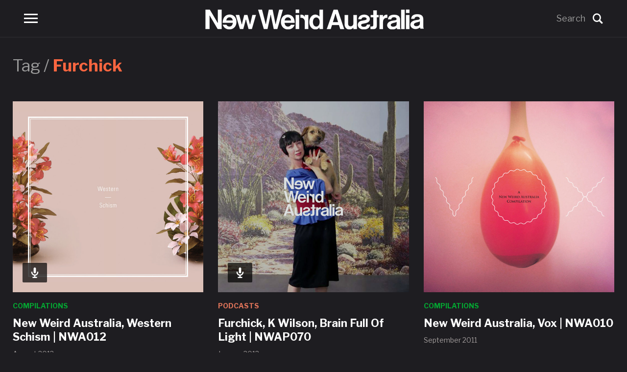

--- FILE ---
content_type: text/html; charset=UTF-8
request_url: https://www.newweirdaustralia.com.au/tag/furchick/
body_size: 13826
content:
<!DOCTYPE html>
<html lang="en-AU">
<head>
	<meta charset="UTF-8">
	<meta name="viewport" content="width=device-width, initial-scale=1.0">
	<link rel="profile" href="http://gmpg.org/xfn/11">
	<link rel="pingback" href="https://www.newweirdaustralia.com.au/xmlrpc.php">

	<meta name='robots' content='index, follow, max-image-preview:large, max-snippet:-1, max-video-preview:-1' />

	<!-- This site is optimized with the Yoast SEO plugin v26.7 - https://yoast.com/wordpress/plugins/seo/ -->
	<title>Furchick Archives - New Weird Australia</title>
	<link rel="canonical" href="https://www.newweirdaustralia.com.au/tag/furchick/" />
	<meta property="og:locale" content="en_US" />
	<meta property="og:type" content="article" />
	<meta property="og:title" content="Furchick Archives - New Weird Australia" />
	<meta property="og:url" content="https://www.newweirdaustralia.com.au/tag/furchick/" />
	<meta property="og:site_name" content="New Weird Australia" />
	<meta name="twitter:card" content="summary_large_image" />
	<script type="application/ld+json" class="yoast-schema-graph">{"@context":"https://schema.org","@graph":[{"@type":"CollectionPage","@id":"https://www.newweirdaustralia.com.au/tag/furchick/","url":"https://www.newweirdaustralia.com.au/tag/furchick/","name":"Furchick Archives - New Weird Australia","isPartOf":{"@id":"https://www.newweirdaustralia.com.au/#website"},"primaryImageOfPage":{"@id":"https://www.newweirdaustralia.com.au/tag/furchick/#primaryimage"},"image":{"@id":"https://www.newweirdaustralia.com.au/tag/furchick/#primaryimage"},"thumbnailUrl":"https://www.newweirdaustralia.com.au/wp-content/uploads/2012/08/NWA012.jpg","breadcrumb":{"@id":"https://www.newweirdaustralia.com.au/tag/furchick/#breadcrumb"},"inLanguage":"en-AU"},{"@type":"ImageObject","inLanguage":"en-AU","@id":"https://www.newweirdaustralia.com.au/tag/furchick/#primaryimage","url":"https://www.newweirdaustralia.com.au/wp-content/uploads/2012/08/NWA012.jpg","contentUrl":"https://www.newweirdaustralia.com.au/wp-content/uploads/2012/08/NWA012.jpg","width":800,"height":800},{"@type":"BreadcrumbList","@id":"https://www.newweirdaustralia.com.au/tag/furchick/#breadcrumb","itemListElement":[{"@type":"ListItem","position":1,"name":"Home","item":"https://www.newweirdaustralia.com.au/"},{"@type":"ListItem","position":2,"name":"Furchick"}]},{"@type":"WebSite","@id":"https://www.newweirdaustralia.com.au/#website","url":"https://www.newweirdaustralia.com.au/","name":"New Weird Australia","description":"Mutant music from the upside down","publisher":{"@id":"https://www.newweirdaustralia.com.au/#organization"},"potentialAction":[{"@type":"SearchAction","target":{"@type":"EntryPoint","urlTemplate":"https://www.newweirdaustralia.com.au/?s={search_term_string}"},"query-input":{"@type":"PropertyValueSpecification","valueRequired":true,"valueName":"search_term_string"}}],"inLanguage":"en-AU"},{"@type":"Organization","@id":"https://www.newweirdaustralia.com.au/#organization","name":"New Weird Australia","url":"https://www.newweirdaustralia.com.au/","logo":{"@type":"ImageObject","inLanguage":"en-AU","@id":"https://www.newweirdaustralia.com.au/#/schema/logo/image/","url":"https://www.newweirdaustralia.com.au/wp-content/uploads/2021/07/cropped-NWA_LOGO_Horizontal-450.png","contentUrl":"https://www.newweirdaustralia.com.au/wp-content/uploads/2021/07/cropped-NWA_LOGO_Horizontal-450.png","width":450,"height":45,"caption":"New Weird Australia"},"image":{"@id":"https://www.newweirdaustralia.com.au/#/schema/logo/image/"}}]}</script>
	<!-- / Yoast SEO plugin. -->


<link rel='dns-prefetch' href='//www.googletagmanager.com' />
<link rel='dns-prefetch' href='//stats.wp.com' />
<link rel='dns-prefetch' href='//fonts.googleapis.com' />
<link rel='preconnect' href='//c0.wp.com' />
<link rel="alternate" type="application/rss+xml" title="New Weird Australia &raquo; Feed" href="https://www.newweirdaustralia.com.au/feed/" />
<link rel="alternate" type="application/rss+xml" title="New Weird Australia &raquo; Comments Feed" href="https://www.newweirdaustralia.com.au/comments/feed/" />
<link rel="alternate" type="application/rss+xml" title="New Weird Australia &raquo; Furchick Tag Feed" href="https://www.newweirdaustralia.com.au/tag/furchick/feed/" />
<style id='wp-img-auto-sizes-contain-inline-css' type='text/css'>
img:is([sizes=auto i],[sizes^="auto," i]){contain-intrinsic-size:3000px 1500px}
/*# sourceURL=wp-img-auto-sizes-contain-inline-css */
</style>
<style id='wp-emoji-styles-inline-css' type='text/css'>

	img.wp-smiley, img.emoji {
		display: inline !important;
		border: none !important;
		box-shadow: none !important;
		height: 1em !important;
		width: 1em !important;
		margin: 0 0.07em !important;
		vertical-align: -0.1em !important;
		background: none !important;
		padding: 0 !important;
	}
/*# sourceURL=wp-emoji-styles-inline-css */
</style>
<style id='wp-block-library-inline-css' type='text/css'>
:root{--wp-block-synced-color:#7a00df;--wp-block-synced-color--rgb:122,0,223;--wp-bound-block-color:var(--wp-block-synced-color);--wp-editor-canvas-background:#ddd;--wp-admin-theme-color:#007cba;--wp-admin-theme-color--rgb:0,124,186;--wp-admin-theme-color-darker-10:#006ba1;--wp-admin-theme-color-darker-10--rgb:0,107,160.5;--wp-admin-theme-color-darker-20:#005a87;--wp-admin-theme-color-darker-20--rgb:0,90,135;--wp-admin-border-width-focus:2px}@media (min-resolution:192dpi){:root{--wp-admin-border-width-focus:1.5px}}.wp-element-button{cursor:pointer}:root .has-very-light-gray-background-color{background-color:#eee}:root .has-very-dark-gray-background-color{background-color:#313131}:root .has-very-light-gray-color{color:#eee}:root .has-very-dark-gray-color{color:#313131}:root .has-vivid-green-cyan-to-vivid-cyan-blue-gradient-background{background:linear-gradient(135deg,#00d084,#0693e3)}:root .has-purple-crush-gradient-background{background:linear-gradient(135deg,#34e2e4,#4721fb 50%,#ab1dfe)}:root .has-hazy-dawn-gradient-background{background:linear-gradient(135deg,#faaca8,#dad0ec)}:root .has-subdued-olive-gradient-background{background:linear-gradient(135deg,#fafae1,#67a671)}:root .has-atomic-cream-gradient-background{background:linear-gradient(135deg,#fdd79a,#004a59)}:root .has-nightshade-gradient-background{background:linear-gradient(135deg,#330968,#31cdcf)}:root .has-midnight-gradient-background{background:linear-gradient(135deg,#020381,#2874fc)}:root{--wp--preset--font-size--normal:16px;--wp--preset--font-size--huge:42px}.has-regular-font-size{font-size:1em}.has-larger-font-size{font-size:2.625em}.has-normal-font-size{font-size:var(--wp--preset--font-size--normal)}.has-huge-font-size{font-size:var(--wp--preset--font-size--huge)}.has-text-align-center{text-align:center}.has-text-align-left{text-align:left}.has-text-align-right{text-align:right}.has-fit-text{white-space:nowrap!important}#end-resizable-editor-section{display:none}.aligncenter{clear:both}.items-justified-left{justify-content:flex-start}.items-justified-center{justify-content:center}.items-justified-right{justify-content:flex-end}.items-justified-space-between{justify-content:space-between}.screen-reader-text{border:0;clip-path:inset(50%);height:1px;margin:-1px;overflow:hidden;padding:0;position:absolute;width:1px;word-wrap:normal!important}.screen-reader-text:focus{background-color:#ddd;clip-path:none;color:#444;display:block;font-size:1em;height:auto;left:5px;line-height:normal;padding:15px 23px 14px;text-decoration:none;top:5px;width:auto;z-index:100000}html :where(.has-border-color){border-style:solid}html :where([style*=border-top-color]){border-top-style:solid}html :where([style*=border-right-color]){border-right-style:solid}html :where([style*=border-bottom-color]){border-bottom-style:solid}html :where([style*=border-left-color]){border-left-style:solid}html :where([style*=border-width]){border-style:solid}html :where([style*=border-top-width]){border-top-style:solid}html :where([style*=border-right-width]){border-right-style:solid}html :where([style*=border-bottom-width]){border-bottom-style:solid}html :where([style*=border-left-width]){border-left-style:solid}html :where(img[class*=wp-image-]){height:auto;max-width:100%}:where(figure){margin:0 0 1em}html :where(.is-position-sticky){--wp-admin--admin-bar--position-offset:var(--wp-admin--admin-bar--height,0px)}@media screen and (max-width:600px){html :where(.is-position-sticky){--wp-admin--admin-bar--position-offset:0px}}

/*# sourceURL=wp-block-library-inline-css */
</style><style id='wp-block-heading-inline-css' type='text/css'>
h1:where(.wp-block-heading).has-background,h2:where(.wp-block-heading).has-background,h3:where(.wp-block-heading).has-background,h4:where(.wp-block-heading).has-background,h5:where(.wp-block-heading).has-background,h6:where(.wp-block-heading).has-background{padding:1.25em 2.375em}h1.has-text-align-left[style*=writing-mode]:where([style*=vertical-lr]),h1.has-text-align-right[style*=writing-mode]:where([style*=vertical-rl]),h2.has-text-align-left[style*=writing-mode]:where([style*=vertical-lr]),h2.has-text-align-right[style*=writing-mode]:where([style*=vertical-rl]),h3.has-text-align-left[style*=writing-mode]:where([style*=vertical-lr]),h3.has-text-align-right[style*=writing-mode]:where([style*=vertical-rl]),h4.has-text-align-left[style*=writing-mode]:where([style*=vertical-lr]),h4.has-text-align-right[style*=writing-mode]:where([style*=vertical-rl]),h5.has-text-align-left[style*=writing-mode]:where([style*=vertical-lr]),h5.has-text-align-right[style*=writing-mode]:where([style*=vertical-rl]),h6.has-text-align-left[style*=writing-mode]:where([style*=vertical-lr]),h6.has-text-align-right[style*=writing-mode]:where([style*=vertical-rl]){rotate:180deg}
/*# sourceURL=https://c0.wp.com/c/6.9/wp-includes/blocks/heading/style.min.css */
</style>
<style id='wp-block-group-inline-css' type='text/css'>
.wp-block-group{box-sizing:border-box}:where(.wp-block-group.wp-block-group-is-layout-constrained){position:relative}
/*# sourceURL=https://c0.wp.com/c/6.9/wp-includes/blocks/group/style.min.css */
</style>
<style id='wp-block-paragraph-inline-css' type='text/css'>
.is-small-text{font-size:.875em}.is-regular-text{font-size:1em}.is-large-text{font-size:2.25em}.is-larger-text{font-size:3em}.has-drop-cap:not(:focus):first-letter{float:left;font-size:8.4em;font-style:normal;font-weight:100;line-height:.68;margin:.05em .1em 0 0;text-transform:uppercase}body.rtl .has-drop-cap:not(:focus):first-letter{float:none;margin-left:.1em}p.has-drop-cap.has-background{overflow:hidden}:root :where(p.has-background){padding:1.25em 2.375em}:where(p.has-text-color:not(.has-link-color)) a{color:inherit}p.has-text-align-left[style*="writing-mode:vertical-lr"],p.has-text-align-right[style*="writing-mode:vertical-rl"]{rotate:180deg}
/*# sourceURL=https://c0.wp.com/c/6.9/wp-includes/blocks/paragraph/style.min.css */
</style>
<link rel='stylesheet' id='wpzoom-social-icons-block-style-css' href='https://www.newweirdaustralia.com.au/wp-content/plugins/social-icons-widget-by-wpzoom/block/dist/style-wpzoom-social-icons.css?ver=4.3.4' type='text/css' media='all' />
<style id='global-styles-inline-css' type='text/css'>
:root{--wp--preset--aspect-ratio--square: 1;--wp--preset--aspect-ratio--4-3: 4/3;--wp--preset--aspect-ratio--3-4: 3/4;--wp--preset--aspect-ratio--3-2: 3/2;--wp--preset--aspect-ratio--2-3: 2/3;--wp--preset--aspect-ratio--16-9: 16/9;--wp--preset--aspect-ratio--9-16: 9/16;--wp--preset--color--black: #000000;--wp--preset--color--cyan-bluish-gray: #abb8c3;--wp--preset--color--white: #ffffff;--wp--preset--color--pale-pink: #f78da7;--wp--preset--color--vivid-red: #cf2e2e;--wp--preset--color--luminous-vivid-orange: #ff6900;--wp--preset--color--luminous-vivid-amber: #fcb900;--wp--preset--color--light-green-cyan: #7bdcb5;--wp--preset--color--vivid-green-cyan: #00d084;--wp--preset--color--pale-cyan-blue: #8ed1fc;--wp--preset--color--vivid-cyan-blue: #0693e3;--wp--preset--color--vivid-purple: #9b51e0;--wp--preset--gradient--vivid-cyan-blue-to-vivid-purple: linear-gradient(135deg,rgb(6,147,227) 0%,rgb(155,81,224) 100%);--wp--preset--gradient--light-green-cyan-to-vivid-green-cyan: linear-gradient(135deg,rgb(122,220,180) 0%,rgb(0,208,130) 100%);--wp--preset--gradient--luminous-vivid-amber-to-luminous-vivid-orange: linear-gradient(135deg,rgb(252,185,0) 0%,rgb(255,105,0) 100%);--wp--preset--gradient--luminous-vivid-orange-to-vivid-red: linear-gradient(135deg,rgb(255,105,0) 0%,rgb(207,46,46) 100%);--wp--preset--gradient--very-light-gray-to-cyan-bluish-gray: linear-gradient(135deg,rgb(238,238,238) 0%,rgb(169,184,195) 100%);--wp--preset--gradient--cool-to-warm-spectrum: linear-gradient(135deg,rgb(74,234,220) 0%,rgb(151,120,209) 20%,rgb(207,42,186) 40%,rgb(238,44,130) 60%,rgb(251,105,98) 80%,rgb(254,248,76) 100%);--wp--preset--gradient--blush-light-purple: linear-gradient(135deg,rgb(255,206,236) 0%,rgb(152,150,240) 100%);--wp--preset--gradient--blush-bordeaux: linear-gradient(135deg,rgb(254,205,165) 0%,rgb(254,45,45) 50%,rgb(107,0,62) 100%);--wp--preset--gradient--luminous-dusk: linear-gradient(135deg,rgb(255,203,112) 0%,rgb(199,81,192) 50%,rgb(65,88,208) 100%);--wp--preset--gradient--pale-ocean: linear-gradient(135deg,rgb(255,245,203) 0%,rgb(182,227,212) 50%,rgb(51,167,181) 100%);--wp--preset--gradient--electric-grass: linear-gradient(135deg,rgb(202,248,128) 0%,rgb(113,206,126) 100%);--wp--preset--gradient--midnight: linear-gradient(135deg,rgb(2,3,129) 0%,rgb(40,116,252) 100%);--wp--preset--font-size--small: 13px;--wp--preset--font-size--medium: 20px;--wp--preset--font-size--large: 36px;--wp--preset--font-size--x-large: 42px;--wp--preset--spacing--20: 0.44rem;--wp--preset--spacing--30: 0.67rem;--wp--preset--spacing--40: 1rem;--wp--preset--spacing--50: 1.5rem;--wp--preset--spacing--60: 2.25rem;--wp--preset--spacing--70: 3.38rem;--wp--preset--spacing--80: 5.06rem;--wp--preset--shadow--natural: 6px 6px 9px rgba(0, 0, 0, 0.2);--wp--preset--shadow--deep: 12px 12px 50px rgba(0, 0, 0, 0.4);--wp--preset--shadow--sharp: 6px 6px 0px rgba(0, 0, 0, 0.2);--wp--preset--shadow--outlined: 6px 6px 0px -3px rgb(255, 255, 255), 6px 6px rgb(0, 0, 0);--wp--preset--shadow--crisp: 6px 6px 0px rgb(0, 0, 0);}:where(.is-layout-flex){gap: 0.5em;}:where(.is-layout-grid){gap: 0.5em;}body .is-layout-flex{display: flex;}.is-layout-flex{flex-wrap: wrap;align-items: center;}.is-layout-flex > :is(*, div){margin: 0;}body .is-layout-grid{display: grid;}.is-layout-grid > :is(*, div){margin: 0;}:where(.wp-block-columns.is-layout-flex){gap: 2em;}:where(.wp-block-columns.is-layout-grid){gap: 2em;}:where(.wp-block-post-template.is-layout-flex){gap: 1.25em;}:where(.wp-block-post-template.is-layout-grid){gap: 1.25em;}.has-black-color{color: var(--wp--preset--color--black) !important;}.has-cyan-bluish-gray-color{color: var(--wp--preset--color--cyan-bluish-gray) !important;}.has-white-color{color: var(--wp--preset--color--white) !important;}.has-pale-pink-color{color: var(--wp--preset--color--pale-pink) !important;}.has-vivid-red-color{color: var(--wp--preset--color--vivid-red) !important;}.has-luminous-vivid-orange-color{color: var(--wp--preset--color--luminous-vivid-orange) !important;}.has-luminous-vivid-amber-color{color: var(--wp--preset--color--luminous-vivid-amber) !important;}.has-light-green-cyan-color{color: var(--wp--preset--color--light-green-cyan) !important;}.has-vivid-green-cyan-color{color: var(--wp--preset--color--vivid-green-cyan) !important;}.has-pale-cyan-blue-color{color: var(--wp--preset--color--pale-cyan-blue) !important;}.has-vivid-cyan-blue-color{color: var(--wp--preset--color--vivid-cyan-blue) !important;}.has-vivid-purple-color{color: var(--wp--preset--color--vivid-purple) !important;}.has-black-background-color{background-color: var(--wp--preset--color--black) !important;}.has-cyan-bluish-gray-background-color{background-color: var(--wp--preset--color--cyan-bluish-gray) !important;}.has-white-background-color{background-color: var(--wp--preset--color--white) !important;}.has-pale-pink-background-color{background-color: var(--wp--preset--color--pale-pink) !important;}.has-vivid-red-background-color{background-color: var(--wp--preset--color--vivid-red) !important;}.has-luminous-vivid-orange-background-color{background-color: var(--wp--preset--color--luminous-vivid-orange) !important;}.has-luminous-vivid-amber-background-color{background-color: var(--wp--preset--color--luminous-vivid-amber) !important;}.has-light-green-cyan-background-color{background-color: var(--wp--preset--color--light-green-cyan) !important;}.has-vivid-green-cyan-background-color{background-color: var(--wp--preset--color--vivid-green-cyan) !important;}.has-pale-cyan-blue-background-color{background-color: var(--wp--preset--color--pale-cyan-blue) !important;}.has-vivid-cyan-blue-background-color{background-color: var(--wp--preset--color--vivid-cyan-blue) !important;}.has-vivid-purple-background-color{background-color: var(--wp--preset--color--vivid-purple) !important;}.has-black-border-color{border-color: var(--wp--preset--color--black) !important;}.has-cyan-bluish-gray-border-color{border-color: var(--wp--preset--color--cyan-bluish-gray) !important;}.has-white-border-color{border-color: var(--wp--preset--color--white) !important;}.has-pale-pink-border-color{border-color: var(--wp--preset--color--pale-pink) !important;}.has-vivid-red-border-color{border-color: var(--wp--preset--color--vivid-red) !important;}.has-luminous-vivid-orange-border-color{border-color: var(--wp--preset--color--luminous-vivid-orange) !important;}.has-luminous-vivid-amber-border-color{border-color: var(--wp--preset--color--luminous-vivid-amber) !important;}.has-light-green-cyan-border-color{border-color: var(--wp--preset--color--light-green-cyan) !important;}.has-vivid-green-cyan-border-color{border-color: var(--wp--preset--color--vivid-green-cyan) !important;}.has-pale-cyan-blue-border-color{border-color: var(--wp--preset--color--pale-cyan-blue) !important;}.has-vivid-cyan-blue-border-color{border-color: var(--wp--preset--color--vivid-cyan-blue) !important;}.has-vivid-purple-border-color{border-color: var(--wp--preset--color--vivid-purple) !important;}.has-vivid-cyan-blue-to-vivid-purple-gradient-background{background: var(--wp--preset--gradient--vivid-cyan-blue-to-vivid-purple) !important;}.has-light-green-cyan-to-vivid-green-cyan-gradient-background{background: var(--wp--preset--gradient--light-green-cyan-to-vivid-green-cyan) !important;}.has-luminous-vivid-amber-to-luminous-vivid-orange-gradient-background{background: var(--wp--preset--gradient--luminous-vivid-amber-to-luminous-vivid-orange) !important;}.has-luminous-vivid-orange-to-vivid-red-gradient-background{background: var(--wp--preset--gradient--luminous-vivid-orange-to-vivid-red) !important;}.has-very-light-gray-to-cyan-bluish-gray-gradient-background{background: var(--wp--preset--gradient--very-light-gray-to-cyan-bluish-gray) !important;}.has-cool-to-warm-spectrum-gradient-background{background: var(--wp--preset--gradient--cool-to-warm-spectrum) !important;}.has-blush-light-purple-gradient-background{background: var(--wp--preset--gradient--blush-light-purple) !important;}.has-blush-bordeaux-gradient-background{background: var(--wp--preset--gradient--blush-bordeaux) !important;}.has-luminous-dusk-gradient-background{background: var(--wp--preset--gradient--luminous-dusk) !important;}.has-pale-ocean-gradient-background{background: var(--wp--preset--gradient--pale-ocean) !important;}.has-electric-grass-gradient-background{background: var(--wp--preset--gradient--electric-grass) !important;}.has-midnight-gradient-background{background: var(--wp--preset--gradient--midnight) !important;}.has-small-font-size{font-size: var(--wp--preset--font-size--small) !important;}.has-medium-font-size{font-size: var(--wp--preset--font-size--medium) !important;}.has-large-font-size{font-size: var(--wp--preset--font-size--large) !important;}.has-x-large-font-size{font-size: var(--wp--preset--font-size--x-large) !important;}
/*# sourceURL=global-styles-inline-css */
</style>

<link rel='stylesheet' id='swiper-css-css' href='https://www.newweirdaustralia.com.au/wp-content/plugins/instagram-widget-by-wpzoom/dist/styles/library/swiper.css?ver=7.4.1' type='text/css' media='all' />
<link rel='stylesheet' id='dashicons-css' href='https://c0.wp.com/c/6.9/wp-includes/css/dashicons.min.css' type='text/css' media='all' />
<link rel='stylesheet' id='magnific-popup-css' href='https://www.newweirdaustralia.com.au/wp-content/plugins/instagram-widget-by-wpzoom/dist/styles/library/magnific-popup.css?ver=2.2.1' type='text/css' media='all' />
<link rel='stylesheet' id='wpz-insta_block-frontend-style-css' href='https://www.newweirdaustralia.com.au/wp-content/plugins/instagram-widget-by-wpzoom/dist/styles/frontend/index.css?ver=a4e21646521a58bf18c9781ae1cc430e' type='text/css' media='all' />
<style id='classic-theme-styles-inline-css' type='text/css'>
/*! This file is auto-generated */
.wp-block-button__link{color:#fff;background-color:#32373c;border-radius:9999px;box-shadow:none;text-decoration:none;padding:calc(.667em + 2px) calc(1.333em + 2px);font-size:1.125em}.wp-block-file__button{background:#32373c;color:#fff;text-decoration:none}
/*# sourceURL=/wp-includes/css/classic-themes.min.css */
</style>
<link rel='stylesheet' id='zoom-theme-utils-css-css' href='https://www.newweirdaustralia.com.au/wp-content/themes/videobox/functions/wpzoom/assets/css/theme-utils.css?ver=6.9' type='text/css' media='all' />
<link rel='stylesheet' id='videobox-google-fonts-css' href='https://fonts.googleapis.com/css?family=Libre+Franklin%3Aregular%2C700%2C700i%2Citalic&#038;subset=latin&#038;display=swap&#038;ver=6.9' type='text/css' media='all' />
<link rel='stylesheet' id='videobox-style-css' href='https://www.newweirdaustralia.com.au/wp-content/themes/videobox/style.css?ver=4.0.7' type='text/css' media='all' />
<link rel='stylesheet' id='media-queries-css' href='https://www.newweirdaustralia.com.au/wp-content/themes/videobox/css/media-queries.css?ver=4.0.7' type='text/css' media='all' />
<link rel='stylesheet' id='videobox-style-color-dark-css' href='https://www.newweirdaustralia.com.au/wp-content/themes/videobox/styles/dark.css?ver=4.0.7' type='text/css' media='all' />
<link rel='stylesheet' id='magnificPopup-css' href='https://www.newweirdaustralia.com.au/wp-content/themes/videobox/css/magnific-popup.css?ver=4.0.7' type='text/css' media='all' />
<link rel='stylesheet' id='wpzoom-social-icons-socicon-css' href='https://www.newweirdaustralia.com.au/wp-content/plugins/social-icons-widget-by-wpzoom/assets/css/wpzoom-socicon.css?ver=1733881200' type='text/css' media='all' />
<link rel='stylesheet' id='wpzoom-social-icons-genericons-css' href='https://www.newweirdaustralia.com.au/wp-content/plugins/social-icons-widget-by-wpzoom/assets/css/genericons.css?ver=1733881200' type='text/css' media='all' />
<link rel='stylesheet' id='wpzoom-social-icons-academicons-css' href='https://www.newweirdaustralia.com.au/wp-content/plugins/social-icons-widget-by-wpzoom/assets/css/academicons.min.css?ver=1733881200' type='text/css' media='all' />
<link rel='stylesheet' id='wpzoom-social-icons-font-awesome-3-css' href='https://www.newweirdaustralia.com.au/wp-content/plugins/social-icons-widget-by-wpzoom/assets/css/font-awesome-3.min.css?ver=1733881200' type='text/css' media='all' />
<link rel='stylesheet' id='wpzoom-social-icons-styles-css' href='https://www.newweirdaustralia.com.au/wp-content/plugins/social-icons-widget-by-wpzoom/assets/css/wpzoom-social-icons-styles.css?ver=1733881200' type='text/css' media='all' />
<link rel='preload' as='font'  id='wpzoom-social-icons-font-academicons-woff2-css' href='https://www.newweirdaustralia.com.au/wp-content/plugins/social-icons-widget-by-wpzoom/assets/font/academicons.woff2?v=1.9.2'  type='font/woff2' crossorigin />
<link rel='preload' as='font'  id='wpzoom-social-icons-font-fontawesome-3-woff2-css' href='https://www.newweirdaustralia.com.au/wp-content/plugins/social-icons-widget-by-wpzoom/assets/font/fontawesome-webfont.woff2?v=4.7.0'  type='font/woff2' crossorigin />
<link rel='preload' as='font'  id='wpzoom-social-icons-font-genericons-woff-css' href='https://www.newweirdaustralia.com.au/wp-content/plugins/social-icons-widget-by-wpzoom/assets/font/Genericons.woff'  type='font/woff' crossorigin />
<link rel='preload' as='font'  id='wpzoom-social-icons-font-socicon-woff2-css' href='https://www.newweirdaustralia.com.au/wp-content/plugins/social-icons-widget-by-wpzoom/assets/font/socicon.woff2?v=4.3.4'  type='font/woff2' crossorigin />
<script type="text/javascript" src="https://c0.wp.com/c/6.9/wp-includes/js/jquery/jquery.min.js" id="jquery-core-js"></script>
<script type="text/javascript" src="https://c0.wp.com/c/6.9/wp-includes/js/jquery/jquery-migrate.min.js" id="jquery-migrate-js"></script>
<script type="text/javascript" src="https://c0.wp.com/c/6.9/wp-includes/js/underscore.min.js" id="underscore-js"></script>
<script type="text/javascript" id="wp-util-js-extra">
/* <![CDATA[ */
var _wpUtilSettings = {"ajax":{"url":"/wp-admin/admin-ajax.php"}};
//# sourceURL=wp-util-js-extra
/* ]]> */
</script>
<script type="text/javascript" src="https://c0.wp.com/c/6.9/wp-includes/js/wp-util.min.js" id="wp-util-js"></script>
<script type="text/javascript" src="https://www.newweirdaustralia.com.au/wp-content/plugins/instagram-widget-by-wpzoom/dist/scripts/library/magnific-popup.js?ver=1733881225" id="magnific-popup-js"></script>
<script type="text/javascript" src="https://www.newweirdaustralia.com.au/wp-content/plugins/instagram-widget-by-wpzoom/dist/scripts/library/swiper.js?ver=7.4.1" id="swiper-js-js"></script>
<script type="text/javascript" src="https://www.newweirdaustralia.com.au/wp-content/plugins/instagram-widget-by-wpzoom/dist/scripts/frontend/block.js?ver=9a3affef738588dbf17ec0443c4b21e9" id="wpz-insta_block-frontend-script-js"></script>

<!-- Google tag (gtag.js) snippet added by Site Kit -->
<!-- Google Analytics snippet added by Site Kit -->
<script type="text/javascript" src="https://www.googletagmanager.com/gtag/js?id=G-F46ZK6V80W" id="google_gtagjs-js" async></script>
<script type="text/javascript" id="google_gtagjs-js-after">
/* <![CDATA[ */
window.dataLayer = window.dataLayer || [];function gtag(){dataLayer.push(arguments);}
gtag("set","linker",{"domains":["www.newweirdaustralia.com.au"]});
gtag("js", new Date());
gtag("set", "developer_id.dZTNiMT", true);
gtag("config", "G-F46ZK6V80W");
//# sourceURL=google_gtagjs-js-after
/* ]]> */
</script>
<link rel="https://api.w.org/" href="https://www.newweirdaustralia.com.au/wp-json/" /><link rel="alternate" title="JSON" type="application/json" href="https://www.newweirdaustralia.com.au/wp-json/wp/v2/tags/183" /><link rel="EditURI" type="application/rsd+xml" title="RSD" href="https://www.newweirdaustralia.com.au/xmlrpc.php?rsd" />
<meta name="generator" content="WordPress 6.9" />
<meta name="generator" content="Site Kit by Google 1.170.0" />	<style>img#wpstats{display:none}</style>
		<!-- WPZOOM Theme / Framework -->
<meta name="generator" content="VideoBox 4.0.7" />
<meta name="generator" content="WPZOOM Framework 1.9.22" />

<!-- Begin Theme Custom CSS -->
<style type="text/css" id="videobox-custom-css">
.entry-header .entry-cover-overlay{opacity:0.55;}
@media screen and (min-width: 769px){body{font-size:16px;}.navbar-brand h1{font-size:36px;}#pageslide .panel .widget.widget_nav_menu ul.menu li a, #pageslide .panel .widget.widget_nav_menu ul.menu ul li a{font-size:21px;}.widget h3.title, #sidebar .widget .title{font-size:21px;}.entry-title a{font-size:22px;}.single h1.entry-title{font-size:46px;}.page h1.entry-title{font-size:50px;}}
@media screen and (max-width: 768px){body{font-size:16px;}.navbar-brand h1{font-size:36px;}#pageslide .panel .widget.widget_nav_menu ul.menu li a, #pageslide .panel .widget.widget_nav_menu ul.menu ul li a{font-size:21px;}.widget h3.title, #sidebar .widget .title{font-size:21px;}.entry-title a{font-size:22px;}.single h1.entry-title{font-size:30px;}.page h1.entry-title{font-size:30px;}}
@media screen and (max-width: 480px){body{font-size:16px;}.navbar-brand h1{font-size:26px;}#pageslide .panel .widget.widget_nav_menu ul.menu li a, #pageslide .panel .widget.widget_nav_menu ul.menu ul li a{font-size:21px;}.widget h3.title, #sidebar .widget .title{font-size:20px;}.entry-title a{font-size:16px;}.single h1.entry-title{font-size:26px;}.page h1.entry-title{font-size:26px;}}
</style>
<!-- End Theme Custom CSS -->
		<style type="text/css" id="wp-custom-css">
			@media screen and (max-width: 1024px)
  #wpzoom-carousel-slider-6 {
    height: 300px;
  }
}		</style>
		<style id="kirki-inline-styles"></style><style id="wpforms-css-vars-root">
				:root {
					--wpforms-field-border-radius: 3px;
--wpforms-field-border-style: solid;
--wpforms-field-border-size: 1px;
--wpforms-field-background-color: #ffffff;
--wpforms-field-border-color: rgba( 0, 0, 0, 0.25 );
--wpforms-field-border-color-spare: rgba( 0, 0, 0, 0.25 );
--wpforms-field-text-color: rgba( 0, 0, 0, 0.7 );
--wpforms-field-menu-color: #ffffff;
--wpforms-label-color: rgba( 0, 0, 0, 0.85 );
--wpforms-label-sublabel-color: rgba( 0, 0, 0, 0.55 );
--wpforms-label-error-color: #d63637;
--wpforms-button-border-radius: 3px;
--wpforms-button-border-style: none;
--wpforms-button-border-size: 1px;
--wpforms-button-background-color: #066aab;
--wpforms-button-border-color: #066aab;
--wpforms-button-text-color: #ffffff;
--wpforms-page-break-color: #066aab;
--wpforms-background-image: none;
--wpforms-background-position: center center;
--wpforms-background-repeat: no-repeat;
--wpforms-background-size: cover;
--wpforms-background-width: 100px;
--wpforms-background-height: 100px;
--wpforms-background-color: rgba( 0, 0, 0, 0 );
--wpforms-background-url: none;
--wpforms-container-padding: 0px;
--wpforms-container-border-style: none;
--wpforms-container-border-width: 1px;
--wpforms-container-border-color: #000000;
--wpforms-container-border-radius: 3px;
--wpforms-field-size-input-height: 43px;
--wpforms-field-size-input-spacing: 15px;
--wpforms-field-size-font-size: 16px;
--wpforms-field-size-line-height: 19px;
--wpforms-field-size-padding-h: 14px;
--wpforms-field-size-checkbox-size: 16px;
--wpforms-field-size-sublabel-spacing: 5px;
--wpforms-field-size-icon-size: 1;
--wpforms-label-size-font-size: 16px;
--wpforms-label-size-line-height: 19px;
--wpforms-label-size-sublabel-font-size: 14px;
--wpforms-label-size-sublabel-line-height: 17px;
--wpforms-button-size-font-size: 17px;
--wpforms-button-size-height: 41px;
--wpforms-button-size-padding-h: 15px;
--wpforms-button-size-margin-top: 10px;
--wpforms-container-shadow-size-box-shadow: none;

				}
			</style></head>
<body class="archive tag tag-furchick tag-183 wp-custom-logo wp-theme-videobox">

<div class="page-wrap">

	
	
		<div id="pageslide">
			<div id="slideNav" class="panel">

				<a href="#" class="closeBtn"></a>

				
<div id="sidebar" class="site-sidebar">

    <div class="widget widget_nav_menu" id="nav_menu-3"><div class="menu-new-weird-australia-2024-container"><ul id="menu-new-weird-australia-2024" class="menu"><li id="menu-item-13783" class="menu-item menu-item-type-custom menu-item-object-custom menu-item-home menu-item-13783"><a href="https://www.newweirdaustralia.com.au/">Home</a></li>
<li id="menu-item-12447" class="menu-item menu-item-type-post_type menu-item-object-page menu-item-12447"><a href="https://www.newweirdaustralia.com.au/about-new-weird-australia/">About</a></li>
<li id="menu-item-13675" class="menu-item menu-item-type-taxonomy menu-item-object-category menu-item-13675"><a href="https://www.newweirdaustralia.com.au/category/compilations/">Compilations</a></li>
<li id="menu-item-13673" class="menu-item menu-item-type-taxonomy menu-item-object-category menu-item-13673"><a href="https://www.newweirdaustralia.com.au/category/podcasts/">Podcasts</a></li>
<li id="menu-item-13674" class="menu-item menu-item-type-taxonomy menu-item-object-category menu-item-13674"><a href="https://www.newweirdaustralia.com.au/category/artist-releases/">Artist Releases</a></li>
<li id="menu-item-13677" class="menu-item menu-item-type-taxonomy menu-item-object-category menu-item-13677"><a href="https://www.newweirdaustralia.com.au/category/playlists/">Playlists</a></li>
<li id="menu-item-13676" class="menu-item menu-item-type-taxonomy menu-item-object-category menu-item-13676"><a href="https://www.newweirdaustralia.com.au/category/films/">Films</a></li>
<li id="menu-item-13142" class="menu-item menu-item-type-custom menu-item-object-custom menu-item-13142"><a target="_blank" href="https://newweirdaustralia.substack.com/">Newsletter</a></li>
</ul></div><div class="clear"></div></div><div class="widget widget_block" id="block-8">
<div class="wp-block-wpzoom-blocks-social-icons is-style-with-canvas-round" style="--wpz-social-icons-block-item-font-size:18px;--wpz-social-icons-block-item-padding-horizontal:6px;--wpz-social-icons-block-item-padding-vertical:6px;--wpz-social-icons-block-item-margin-horizontal:5px;--wpz-social-icons-block-item-margin-vertical:5px;--wpz-social-icons-block-item-border-radius:50px;--wpz-social-icons-block-label-font-size:16px;--wpz-social-icons-block-label-color:#2e3131;--wpz-social-icons-block-label-color-hover:#2e3131;--wpz-social-icons-alignment:flex-start"><a href="https://newweirdaustralia.bandcamp.com" class="social-icon-link" title="Bandcamp" style="--wpz-social-icons-block-item-color:#0098b0;--wpz-social-icons-block-item-color-hover:#0084a6"><span class="social-icon socicon socicon-bandcamp"></span></a><a href="https://www.youtube.com/@newweirdaustralia" class="social-icon-link" title="Youtube" style="--wpz-social-icons-block-item-color:#ff0808;--wpz-social-icons-block-item-color-hover:#ff0808"><span class="social-icon socicon socicon-youtube"></span></a><a href="https://instagram.com/newweirdaustralia" class="social-icon-link" title="Instagram" style="--wpz-social-icons-block-item-color:#E4405F;--wpz-social-icons-block-item-color-hover:#E4405F"><span class="social-icon socicon socicon-instagram"></span></a><a href="https://www.facebook.com/newweirdaustralia" class="social-icon-link" title="Facebook" style="--wpz-social-icons-block-item-color:#0866FF;--wpz-social-icons-block-item-color-hover:#0866FF"><span class="social-icon socicon socicon-facebook"></span></a></div>
<div class="clear"></div></div>
</div>
			</div>
		</div>

	
	<header class="site-header">

		<div class="inner-wrap">
			<div class="side-panel-btn  order-1">

				
					<a class="navbar-toggle" href="#slideNav">
						<span class="sr-only">Toggle sidebar &amp; navigation</span>
						<span class="icon-bar"></span>
						<span class="icon-bar"></span>
						<span class="icon-bar"></span>
					</a>

				
			</div><!-- .side-panel-btn -->

			<div class="main-menu hidden order-1">

				<div id="menu-main-wrap" class="menu-new-weird-australia-2024-container"><ul id="menu-new-weird-australia-2025" class="nav navbar-nav dropdown sf-menu"><li class="menu-item menu-item-type-custom menu-item-object-custom menu-item-home menu-item-13783"><a href="https://www.newweirdaustralia.com.au/">Home</a></li>
<li class="menu-item menu-item-type-post_type menu-item-object-page menu-item-12447"><a href="https://www.newweirdaustralia.com.au/about-new-weird-australia/">About</a></li>
<li class="menu-item menu-item-type-taxonomy menu-item-object-category menu-item-13675"><a href="https://www.newweirdaustralia.com.au/category/compilations/">Compilations</a></li>
<li class="menu-item menu-item-type-taxonomy menu-item-object-category menu-item-13673"><a href="https://www.newweirdaustralia.com.au/category/podcasts/">Podcasts</a></li>
<li class="menu-item menu-item-type-taxonomy menu-item-object-category menu-item-13674"><a href="https://www.newweirdaustralia.com.au/category/artist-releases/">Artist Releases</a></li>
<li class="menu-item menu-item-type-taxonomy menu-item-object-category menu-item-13677"><a href="https://www.newweirdaustralia.com.au/category/playlists/">Playlists</a></li>
<li class="menu-item menu-item-type-taxonomy menu-item-object-category menu-item-13676"><a href="https://www.newweirdaustralia.com.au/category/films/">Films</a></li>
<li class="menu-item menu-item-type-custom menu-item-object-custom menu-item-13142"><a target="_blank" href="https://newweirdaustralia.substack.com/">Newsletter</a></li>
</ul></div>
			</div><!-- .main-menu -->

			<div class="navbar-brand  order-2">
				<a href="https://www.newweirdaustralia.com.au/" class="custom-logo-link" rel="home" itemprop="url"><img width="450" height="45" src="https://www.newweirdaustralia.com.au/wp-content/uploads/2021/07/cropped-NWA_LOGO_Horizontal-450.png" class="custom-logo no-lazyload no-lazy a3-notlazy" alt="New Weird Australia" itemprop="logo" decoding="async" srcset="https://www.newweirdaustralia.com.au/wp-content/uploads/2021/07/cropped-NWA_LOGO_Horizontal-450.png 450w, https://www.newweirdaustralia.com.au/wp-content/uploads/2021/07/cropped-NWA_LOGO_Horizontal-450-300x30.png 300w" sizes="(max-width: 450px) 100vw, 450px" /></a>			</div><!-- .navbar-brand -->

			<div class="search-btn  order-3">

				<div id="sb-search" class="sb-search">
					<form method="get" id="searchform" action="https://www.newweirdaustralia.com.au/">
	<input type="search" class="sb-search-input" placeholder="Search"  name="s" id="s" />
    <input type="submit" id="searchsubmit" class="sb-search-submit" value="&#xe903;" alt="Search" />
</form>				</div>

			</div><!-- .search-btn -->

            <div class="header_social hidden order-4">
                <div id="block-5" class="widget widget_block">
<div class="wp-block-group zoom-social-icons-widget zoom-social-icons-legacy-widget-group"><div class="wp-block-group__inner-container is-layout-constrained wp-block-group-is-layout-constrained">
<h3 class="wp-block-heading zoom-social-icons-legacy-widget-title widget-title title heading-size-3">Follow</h3>



<p class="zoom-social-icons-legacy-widget-description"></p>



<div class="wp-block-wpzoom-blocks-social-icons is-style-with-canvas-round" style="--wpz-social-icons-block-item-font-size:18px;--wpz-social-icons-block-item-padding-horizontal:8px;--wpz-social-icons-block-item-padding-vertical:8px;--wpz-social-icons-block-item-margin-horizontal:5px;--wpz-social-icons-block-item-margin-vertical:5px;--wpz-social-icons-block-item-border-radius:50px;--wpz-social-icons-block-label-font-size:20px;--wpz-social-icons-block-label-color:inherit;--wpz-social-icons-block-label-color-hover:inherit"><a href="https://facebook.com/" class="social-icon-link" title="Facebook" target="_blank" rel="noopener noreferrer" style="--wpz-social-icons-block-item-color:#1877F2;--wpz-social-icons-block-item-color-hover:#1877F2"><span class="social-icon socicon socicon-facebook"></span></a><a href="https://twitter.com/" class="social-icon-link" title="Twitter" target="_blank" rel="noopener noreferrer" style="--wpz-social-icons-block-item-color:#1da1f2;--wpz-social-icons-block-item-color-hover:#1da1f2"><span class="social-icon socicon socicon-twitter"></span></a><a href="https://instagram.com/" class="social-icon-link" title="Instagram" target="_blank" rel="noopener noreferrer" style="--wpz-social-icons-block-item-color:#e4405f;--wpz-social-icons-block-item-color-hover:#e4405f"><span class="social-icon socicon socicon-instagram"></span></a></div>
</div></div>
</div>
            </div>

		</div>

	</header><!-- .site-header -->
<div class="header-archive">

	<div class="inner-wrap">

		<div class="header-archive-wrap">

			<h2 class="section-title">Tag / <strong>Furchick</strong></h2>
			
		</div>

	</div>

</div>

<div class="inner-wrap">

	<main id="main" class="site-main" role="main">

		<section class="content-area full-layout">

			
                <section class="recent-posts three-columns" id="recent-posts">

    				
    					
<article id="post-10146" data-comments="0" class="post-10146 post type-post status-publish format-audio has-post-thumbnail hentry category-compilations tag-andrew-sinclair tag-brown tag-chris-cobilis-2 tag-craig-mcelhinney tag-eleventeen-eston tag-fm-raster-2 tag-furchick tag-james-ireland tag-jane-harris tag-javier-frisco tag-kucka tag-leaving tag-mental-powers-2 tag-ourobonic-plague tag-predrag-delibasich tag-salamander tag-sam-gilles tag-solar-barge tag-the-gulls post_format-post-format-audio">
    <div class="inner-article">

                <div class="post-thumb"><a href="https://www.newweirdaustralia.com.au/new-weird-australia-western-schism/" title="New Weird Australia, Western Schism | NWA012">

                                    <img width="384" height="384" src="https://www.newweirdaustralia.com.au/wp-content/uploads/2012/08/NWA012.jpg" class="attachment-loop-square size-loop-square wp-post-image" alt="" decoding="async" fetchpriority="high" srcset="https://www.newweirdaustralia.com.au/wp-content/uploads/2012/08/NWA012.jpg 800w, https://www.newweirdaustralia.com.au/wp-content/uploads/2012/08/NWA012-300x300.jpg 300w, https://www.newweirdaustralia.com.au/wp-content/uploads/2012/08/NWA012-785x785.jpg 785w, https://www.newweirdaustralia.com.au/wp-content/uploads/2012/08/NWA012-145x145.jpg 145w, https://www.newweirdaustralia.com.au/wp-content/uploads/2012/08/NWA012-768x768.jpg 768w" sizes="(max-width: 384px) 100vw, 384px" />
            </a></div>
        
    <section class="entry-body">

        <div class="entry-meta">
            <span class="cat-links"><a href="https://www.newweirdaustralia.com.au/category/compilations/" rel="category tag" style="color:#00b734">Compilations</a></span>                     </div>

        <h3 class="entry-title"><a href="https://www.newweirdaustralia.com.au/new-weird-australia-western-schism/" rel="bookmark">New Weird Australia, Western Schism | NWA012</a></h3>
        <div class="entry-meta">
            <span class="entry-date"><time class="entry-date" datetime="2012-08-03T16:38:03+10:00">August 2012</time></span>                                            </div>

        <p>The second in an ad-hoc series of geo-specific New Weird Australia compilations, featuring eighteen bands and artists from Perth in Western Australia. The Western Schism is as much geographical as it is artistic. These artists are outliers in both the literal and creative sense of [&hellip;]</p>

	    

    </section>

    <div class="clearfix"></div>

    </div>

</article><!-- #post-10146 -->
    				
    					
<article id="post-13061" data-comments="0" class="post-13061 post type-post status-publish format-audio has-post-thumbnail hentry category-podcasts tag-analogue-to-digital tag-brain-full-of-light tag-furchick tag-k-wilson post_format-post-format-audio">
    <div class="inner-article">

                <div class="post-thumb"><a href="https://www.newweirdaustralia.com.au/furchick-k-wilson-brain-full-of-light-nwap070/" title="Furchick, K Wilson, Brain Full Of Light | NWAP070">

                                    <img width="384" height="384" src="https://www.newweirdaustralia.com.au/wp-content/uploads/2020/03/furchick.jpg" class="attachment-loop-square size-loop-square wp-post-image" alt="" decoding="async" srcset="https://www.newweirdaustralia.com.au/wp-content/uploads/2020/03/furchick.jpg 1000w, https://www.newweirdaustralia.com.au/wp-content/uploads/2020/03/furchick-300x300.jpg 300w, https://www.newweirdaustralia.com.au/wp-content/uploads/2020/03/furchick-785x785.jpg 785w, https://www.newweirdaustralia.com.au/wp-content/uploads/2020/03/furchick-145x145.jpg 145w, https://www.newweirdaustralia.com.au/wp-content/uploads/2020/03/furchick-768x768.jpg 768w" sizes="(max-width: 384px) 100vw, 384px" />
            </a></div>
        
    <section class="entry-body">

        <div class="entry-meta">
            <span class="cat-links"><a href="https://www.newweirdaustralia.com.au/category/podcasts/" rel="category tag" style="color:#f97f61">Podcasts</a></span>                     </div>

        <h3 class="entry-title"><a href="https://www.newweirdaustralia.com.au/furchick-k-wilson-brain-full-of-light-nwap070/" rel="bookmark">Furchick, K Wilson, Brain Full Of Light | NWAP070</a></h3>
        <div class="entry-meta">
            <span class="entry-date"><time class="entry-date" datetime="2012-01-27T16:47:15+10:00">January 2012</time></span>                                            </div>

        <p>The first of two episodes dedicated to recordings from the Perth event &#8216;Analogue to Digital&#8217; presented by Scitech, in partnership with New Weird Australia. This week, we’ll hear sets from event curator Furchick; from solo artist K Wilson and from Brain Full of Light. Published [&hellip;]</p>

	    

    </section>

    <div class="clearfix"></div>

    </div>

</article><!-- #post-13061 -->
    				
    					
<article id="post-10131" data-comments="0" class="post-10131 post type-post status-publish format-standard has-post-thumbnail hentry category-compilations tag-alice-hui-sheng-chang tag-amanda-stewart tag-donna-hewitt tag-furchick tag-holy-balm tag-juarez tag-kucka tag-kusum-normoyle tag-major-napier tag-mimic-mass tag-mosaic-mosaic tag-paul-heslin tag-rabbit-island tag-ronnu-panda tag-scissor-lock tag-sky-needle tag-the-deadly-nightshades">
    <div class="inner-article">

                <div class="post-thumb"><a href="https://www.newweirdaustralia.com.au/new-weird-australia-vox/" title="New Weird Australia, Vox | NWA010">

                                    <img width="384" height="384" src="https://www.newweirdaustralia.com.au/wp-content/uploads/2011/09/NWA010-FC.jpg" class="attachment-loop-square size-loop-square wp-post-image" alt="" decoding="async" srcset="https://www.newweirdaustralia.com.au/wp-content/uploads/2011/09/NWA010-FC.jpg 1000w, https://www.newweirdaustralia.com.au/wp-content/uploads/2011/09/NWA010-FC-300x300.jpg 300w, https://www.newweirdaustralia.com.au/wp-content/uploads/2011/09/NWA010-FC-785x785.jpg 785w, https://www.newweirdaustralia.com.au/wp-content/uploads/2011/09/NWA010-FC-145x145.jpg 145w, https://www.newweirdaustralia.com.au/wp-content/uploads/2011/09/NWA010-FC-768x768.jpg 768w" sizes="(max-width: 384px) 100vw, 384px" />
            </a></div>
        
    <section class="entry-body">

        <div class="entry-meta">
            <span class="cat-links"><a href="https://www.newweirdaustralia.com.au/category/compilations/" rel="category tag" style="color:#00b734">Compilations</a></span>                     </div>

        <h3 class="entry-title"><a href="https://www.newweirdaustralia.com.au/new-weird-australia-vox/" rel="bookmark">New Weird Australia, Vox | NWA010</a></h3>
        <div class="entry-meta">
            <span class="entry-date"><time class="entry-date" datetime="2011-09-10T16:18:05+10:00">September 2011</time></span>                                            </div>

        <p>The voice is re-appearing in the experimental context, and emerging more experimentally in popular music. This New Weird Australia compilation brings together a selection of artist working across this spectrum of play. Available as a Name Your Price download / stream from Bandcamp. Tracklisting. 1.&nbsp;KUSUM [&hellip;]</p>

	    

    </section>

    <div class="clearfix"></div>

    </div>

</article><!-- #post-10131 -->
    				
                </section>

				<div class="navigation"></div>
			
		</section><!-- .recent-posts -->

		
		    <div class="clear"></div>

		
	</main><!-- .site-main -->

</div><!-- /.inner-wrap -->


    <footer id="colophon" class="site-footer" role="contentinfo">

        <div class="inner-wrap">

            
            
                <div class="footer-widgets widgets widget-columns-3">
                    
                        <div class="column">
                            <div class="widget widget_text" id="text-5"><h3 class="title">About</h3>			<div class="textwidget"><p><strong>Mutant music from the upside down. </strong></p>
<p>Neither one genre nor another, New Weird Australia is designed to challenge our collective understanding of what music can and should be. We support new, eclectic and experimental Australian music through a variety of evolving projects.  <a href="https://www.newweirdaustralia.com.au/about-new-weird-australia/">Find out more</a></p>
</div>
		<div class="clear"></div></div><div class="widget widget_search" id="search-2"><form method="get" id="searchform" action="https://www.newweirdaustralia.com.au/">
	<input type="search" class="sb-search-input" placeholder="Search"  name="s" id="s" />
    <input type="submit" id="searchsubmit" class="sb-search-submit" value="&#xe903;" alt="Search" />
</form><div class="clear"></div></div>                        </div><!-- .column -->

                    
                        <div class="column">
                            <div class="widget widget_block" id="block-3"><style type="text/css"></style>
<div class="clear"></div></div><div class="widget widget_block" id="block-6"><style type="text/css">.zoom-instagram.feed-14448{font-size:14px!important;padding:1px!important;}.zoom-instagram.feed-14448 .zoom-instagram-widget__items{display:grid!important;grid-template-columns:repeat(3,1fr);}.zoom-instagram.feed-14448 .zoom-instagram-widget__items{gap:10px!important;}</style>
&#8230;<div class="clear"></div></div>                        </div><!-- .column -->

                    
                        <div class="column">
                            <div class="widget widget_text" id="text-6"><h3 class="title">Newsletter</h3>			<div class="textwidget"><p><a href="https://newweirdaustralia.substack.com/" target="_blank" rel="noopener">Subscribe to our Newsletter on Substack</a></p>
</div>
		<div class="clear"></div></div><div class="widget widget_block" id="block-4">
<div class="wp-block-group zoom-social-icons-widget zoom-social-icons-legacy-widget-group"><div class="wp-block-group__inner-container is-layout-constrained wp-block-group-is-layout-constrained">
<h3 class="wp-block-heading zoom-social-icons-legacy-widget-title widget-title title heading-size-3">Follow</h3>
</div></div>
<div class="clear"></div></div><div class="widget widget_block" id="block-9">
<div class="wp-block-wpzoom-blocks-social-icons is-style-with-canvas-round" style="--wpz-social-icons-block-item-font-size:18px;--wpz-social-icons-block-item-padding-horizontal:6px;--wpz-social-icons-block-item-padding-vertical:6px;--wpz-social-icons-block-item-margin-horizontal:5px;--wpz-social-icons-block-item-margin-vertical:5px;--wpz-social-icons-block-item-border-radius:50px;--wpz-social-icons-block-label-font-size:16px;--wpz-social-icons-block-label-color:#2e3131;--wpz-social-icons-block-label-color-hover:#2e3131;--wpz-social-icons-alignment:flex-start"><a href="https://newweirdaustralia.bandcamp.com" class="social-icon-link" title="Bandcamp" style="--wpz-social-icons-block-item-color:#0097cd;--wpz-social-icons-block-item-color-hover:#029db6"><span class="social-icon socicon socicon-bandcamp"></span></a><a href="https://instagram.com/newweirdaustralia" class="social-icon-link" title="Instagram" style="--wpz-social-icons-block-item-color:#E4405F;--wpz-social-icons-block-item-color-hover:#E4405F"><span class="social-icon socicon socicon-instagram"></span></a><a href="https://www.youtube.com/@newweirdaustralia" class="social-icon-link" title="YouTube" style="--wpz-social-icons-block-item-color:#ff0808;--wpz-social-icons-block-item-color-hover:#0866FF"><span class="social-icon socicon socicon-youtube"></span></a><a href="https://www.facebook.com/newweirdaustralia" class="social-icon-link" title="Facebook" style="--wpz-social-icons-block-item-color:#0866FF;--wpz-social-icons-block-item-color-hover:#0866FF"><span class="social-icon socicon socicon-facebook"></span></a></div>
<div class="clear"></div></div>                        </div><!-- .column -->

                    
                    <div class="clear"></div>
                </div><!-- .footer-widgets -->


            
<div class="site-info">

                <p class="left">Copyright &copy; 2026 New Weird Australia</p>

                <p class="right">Designed by <a href="https://www.wpzoom.com/" target="_blank" rel="nofollow">WPZOOM</a></p>

            </div><!-- .site-info -->

        </div><!-- .inner-wrap -->

    </footer><!-- #colophon -->

</div><!-- /.page-wrap -->

<script type="speculationrules">
{"prefetch":[{"source":"document","where":{"and":[{"href_matches":"/*"},{"not":{"href_matches":["/wp-*.php","/wp-admin/*","/wp-content/uploads/*","/wp-content/*","/wp-content/plugins/*","/wp-content/themes/videobox/*","/*\\?(.+)"]}},{"not":{"selector_matches":"a[rel~=\"nofollow\"]"}},{"not":{"selector_matches":".no-prefetch, .no-prefetch a"}}]},"eagerness":"conservative"}]}
</script>
<script type="text/javascript" src="https://www.newweirdaustralia.com.au/wp-content/plugins/instagram-widget-by-wpzoom/dist/scripts/library/lazy.js?ver=1733881225" id="zoom-instagram-widget-lazy-load-js"></script>
<script type="text/javascript" src="https://www.newweirdaustralia.com.au/wp-content/plugins/instagram-widget-by-wpzoom/dist/scripts/frontend/index.js?ver=2.2.1" id="zoom-instagram-widget-js"></script>
<script type="text/javascript" src="https://www.newweirdaustralia.com.au/wp-content/themes/videobox/js/flickity.pkgd.min.js?ver=4.0.7" id="flickity-js"></script>
<script type="text/javascript" src="https://www.newweirdaustralia.com.au/wp-content/themes/videobox/js/jquery.fitvids.js?ver=4.0.7" id="fitvids-js"></script>
<script type="text/javascript" src="https://www.newweirdaustralia.com.au/wp-content/themes/videobox/js/superfish.min.js?ver=4.0.7" id="superfish-js"></script>
<script type="text/javascript" src="https://c0.wp.com/c/6.9/wp-includes/js/jquery/ui/effect.min.js" id="jquery-effects-core-js"></script>
<script type="text/javascript" src="https://c0.wp.com/c/6.9/wp-includes/js/jquery/ui/effect-slide.min.js" id="jquery-effects-slide-js"></script>
<script type="text/javascript" id="videobox-script-js-extra">
/* <![CDATA[ */
var zoomOptions = {"slideshow_auto":"1","slideshow_speed":"5000"};
//# sourceURL=videobox-script-js-extra
/* ]]> */
</script>
<script type="text/javascript" src="https://www.newweirdaustralia.com.au/wp-content/themes/videobox/js/functions.js?ver=4.0.7" id="videobox-script-js"></script>
<script type="text/javascript" src="https://www.newweirdaustralia.com.au/wp-content/themes/videobox/js/jquery.magnific-popup.min.js?ver=4.0.7" id="magnificPopup-js"></script>
<script type="text/javascript" src="https://www.newweirdaustralia.com.au/wp-content/plugins/social-icons-widget-by-wpzoom/assets/js/social-icons-widget-frontend.js?ver=1733881200" id="zoom-social-icons-widget-frontend-js"></script>
<script type="text/javascript" id="jetpack-stats-js-before">
/* <![CDATA[ */
_stq = window._stq || [];
_stq.push([ "view", {"v":"ext","blog":"173853656","post":"0","tz":"10","srv":"www.newweirdaustralia.com.au","arch_tag":"furchick","arch_results":"3","j":"1:15.4"} ]);
_stq.push([ "clickTrackerInit", "173853656", "0" ]);
//# sourceURL=jetpack-stats-js-before
/* ]]> */
</script>
<script type="text/javascript" src="https://stats.wp.com/e-202603.js" id="jetpack-stats-js" defer="defer" data-wp-strategy="defer"></script>
<script id="wp-emoji-settings" type="application/json">
{"baseUrl":"https://s.w.org/images/core/emoji/17.0.2/72x72/","ext":".png","svgUrl":"https://s.w.org/images/core/emoji/17.0.2/svg/","svgExt":".svg","source":{"concatemoji":"https://www.newweirdaustralia.com.au/wp-includes/js/wp-emoji-release.min.js?ver=6.9"}}
</script>
<script type="module">
/* <![CDATA[ */
/*! This file is auto-generated */
const a=JSON.parse(document.getElementById("wp-emoji-settings").textContent),o=(window._wpemojiSettings=a,"wpEmojiSettingsSupports"),s=["flag","emoji"];function i(e){try{var t={supportTests:e,timestamp:(new Date).valueOf()};sessionStorage.setItem(o,JSON.stringify(t))}catch(e){}}function c(e,t,n){e.clearRect(0,0,e.canvas.width,e.canvas.height),e.fillText(t,0,0);t=new Uint32Array(e.getImageData(0,0,e.canvas.width,e.canvas.height).data);e.clearRect(0,0,e.canvas.width,e.canvas.height),e.fillText(n,0,0);const a=new Uint32Array(e.getImageData(0,0,e.canvas.width,e.canvas.height).data);return t.every((e,t)=>e===a[t])}function p(e,t){e.clearRect(0,0,e.canvas.width,e.canvas.height),e.fillText(t,0,0);var n=e.getImageData(16,16,1,1);for(let e=0;e<n.data.length;e++)if(0!==n.data[e])return!1;return!0}function u(e,t,n,a){switch(t){case"flag":return n(e,"\ud83c\udff3\ufe0f\u200d\u26a7\ufe0f","\ud83c\udff3\ufe0f\u200b\u26a7\ufe0f")?!1:!n(e,"\ud83c\udde8\ud83c\uddf6","\ud83c\udde8\u200b\ud83c\uddf6")&&!n(e,"\ud83c\udff4\udb40\udc67\udb40\udc62\udb40\udc65\udb40\udc6e\udb40\udc67\udb40\udc7f","\ud83c\udff4\u200b\udb40\udc67\u200b\udb40\udc62\u200b\udb40\udc65\u200b\udb40\udc6e\u200b\udb40\udc67\u200b\udb40\udc7f");case"emoji":return!a(e,"\ud83e\u1fac8")}return!1}function f(e,t,n,a){let r;const o=(r="undefined"!=typeof WorkerGlobalScope&&self instanceof WorkerGlobalScope?new OffscreenCanvas(300,150):document.createElement("canvas")).getContext("2d",{willReadFrequently:!0}),s=(o.textBaseline="top",o.font="600 32px Arial",{});return e.forEach(e=>{s[e]=t(o,e,n,a)}),s}function r(e){var t=document.createElement("script");t.src=e,t.defer=!0,document.head.appendChild(t)}a.supports={everything:!0,everythingExceptFlag:!0},new Promise(t=>{let n=function(){try{var e=JSON.parse(sessionStorage.getItem(o));if("object"==typeof e&&"number"==typeof e.timestamp&&(new Date).valueOf()<e.timestamp+604800&&"object"==typeof e.supportTests)return e.supportTests}catch(e){}return null}();if(!n){if("undefined"!=typeof Worker&&"undefined"!=typeof OffscreenCanvas&&"undefined"!=typeof URL&&URL.createObjectURL&&"undefined"!=typeof Blob)try{var e="postMessage("+f.toString()+"("+[JSON.stringify(s),u.toString(),c.toString(),p.toString()].join(",")+"));",a=new Blob([e],{type:"text/javascript"});const r=new Worker(URL.createObjectURL(a),{name:"wpTestEmojiSupports"});return void(r.onmessage=e=>{i(n=e.data),r.terminate(),t(n)})}catch(e){}i(n=f(s,u,c,p))}t(n)}).then(e=>{for(const n in e)a.supports[n]=e[n],a.supports.everything=a.supports.everything&&a.supports[n],"flag"!==n&&(a.supports.everythingExceptFlag=a.supports.everythingExceptFlag&&a.supports[n]);var t;a.supports.everythingExceptFlag=a.supports.everythingExceptFlag&&!a.supports.flag,a.supports.everything||((t=a.source||{}).concatemoji?r(t.concatemoji):t.wpemoji&&t.twemoji&&(r(t.twemoji),r(t.wpemoji)))});
//# sourceURL=https://www.newweirdaustralia.com.au/wp-includes/js/wp-emoji-loader.min.js
/* ]]> */
</script>

</body>
</html>

--- FILE ---
content_type: text/css
request_url: https://www.newweirdaustralia.com.au/wp-content/themes/videobox/styles/dark.css?ver=4.0.7
body_size: 1027
content:
body {
	background-color: #1E1D21;
	color: #b3adac;
}
h1, h2, h3, h4, h5, h6 {
	color: #fff;
}
.navbar-brand a {
	color: #fff;
}
.navbar-toggle .icon-bar {
	background-color: #fff;
}
.navbar-toggle:hover .icon-bar {
	background-color: #f1f1f1;
}
.widget .title,
.wpzoom-featured-cat h3.title a {
	color: #fff;
}
.carousel-slider .flickity-prev-next-button path,
div.navigation .prev svg path,
div.navigation .next svg path {
	fill: #f1f1f1;
}
.entry-title,
.entry-title a {
	color: #fff;
}
.entry-title a:hover {
	color: #fb6640;
}

.navbar-nav a {
    color: #fff;
}

div.navigation a,
.entry-content a,
.comment-author .fn,
.comment-author .fn a {
	color: #f1f1f1;
}
div.navigation span.current {
	background-color: #28272B;
}
.site-footer {
	background-color: #28272B;
}
.entry-content a:hover {
	color: #fb6640;
}
.single .site-main.post-with-thumbnail, .page .site-main.post-with-thumbnail {
	background-color: transparent;
}
#slider {
	background-color: #000;
}

.error404 #main #searchform,
.section-single #searchform,
#pp-sidebar #searchform,
.home-widgetized-section-upper,
#main #searchform,
#respond,
.recent-posts.list-view .inner-article {
	background-color: rgba(255,255,255,0.07);
}

.site-footer #s,
.entry-footer {
	background-color: #28272B;
	color: #bdbaba;
}

.sb-search .sb-search-submit,
.sb-search .sb-search-input {
    background: none;
}

.sb-search .sb-search-input,
.sb-search .sb-search-submit {
    color: #fff;
}

.single .post_author .author-title a {
	color: #f1f1f1;
}
#main #s::placeholder { /* Chrome, Firefox, Opera, Safari 10.1+ */
    color: #fff;
    opacity: 1; /* Firefox */
}

#main #s:-ms-input-placeholder { /* Internet Explorer 10-11 */
    color: #fff;
}

#main #s::-ms-input-placeholder { /* Microsoft Edge */
    color: #fff;
}
.site-footer #searchsubmit, #main #searchsubmit {
	background-color: #fb6640;
	color: #fff;
}
.site-footer #s::placeholder { /* Chrome, Firefox, Opera, Safari 10.1+ */
    color: #fff;
    opacity: 1; /* Firefox */
}

.site-footer #s:-ms-input-placeholder { /* Internet Explorer 10-11 */
    color: #fff;
}

.site-footer #s::-ms-input-placeholder { /* Microsoft Edge */
    color: #fff;
}
.site-footer #searchsubmit, #main #searchsubmit {
	background-color: #fb6640;
	color: #fff;
}
.site-footer #searchsubmit:hover,
#main #searchsubmit:hover {
	background-color: #999;
	color: #fff;
}
.sidebar input:focus,
.sidebar textarea:focus {
    border-color: transparent;
}
.widget .feature-posts-list li a {
	color: #fff;
}
.entry-meta a,
.cat-links a,
.entry-info .second-entry-meta a {
	color: #999;
}
.entry-meta a:hover,
.cat-links a:hover,
.entry-info .second-entry-meta a:hover {
	color: #fb6640;
}
.entry-meta span + span::before,
.comment-author .comment-meta a::before {
	color: rgba(255, 255, 255, 0.25);
}
.widget .feature-posts-list li,
#main #pp-sidebar .widget,
#pp-sidebar .widget,
#comments,
.commentlist .comment,
.commentlist .children,
input, textarea {
	border-color: rgba(255, 255, 255, 0.1);
}
.home-widgetized-section-lower {
	border-color: rgba(255, 255, 255, 0.15);
}
.sort-loader-ajax {
	background-color: rgba(70, 70, 70, 0.75);
}
.site-header {
	box-shadow: 0 2px 0 #28272B;
}

.widget a {
    color: #fff;
}

.site-sidebar .widget a {
    color: #000;
}

.site-sidebar .widget a:hover {
    color: #fb6640;
}

.site-sidebar .widget .feature-posts-list li a {
    color: #000;
}

.site-sidebar .widget .feature-posts-list li a:hover {
    color: #fb6640;
}

a:hover, a:focus {
    color: #fb6640;
}

.single #jp-relatedposts .jp-relatedposts-items-visual h4.jp-relatedposts-post-title a {
    color: #fff;
}

.single div#jp-relatedposts h3.jp-relatedposts-headline:before,
#main div.sharedaddy h3.sd-title:before {
    border-top-color: rgba(255, 255, 255, 0.1);
}

.entry-content blockquote:before, .entry-content blockquote:after,
.tag_list a,
#main .widget.widget_search .sb-search-input,
#pp-sidebar .widget.widget_search .sb-search-input,
.section-single {
    border-color: rgba(255, 255, 255, 0.1);
}

.author_links a:before { color: #eee; }

.gform_wrapper {
    background: none;
    border-color: rgba(255, 255, 255, 0.1);
}


.woocommerce #respond input#submit.alt.disabled, .woocommerce #respond input#submit.alt.disabled:hover, .woocommerce #respond input#submit.alt:disabled, .woocommerce #respond input#submit.alt:disabled:hover, .woocommerce #respond input#submit.alt:disabled[disabled], .woocommerce #respond input#submit.alt:disabled[disabled]:hover, .woocommerce a.button.alt.disabled, .woocommerce a.button.alt.disabled:hover, .woocommerce a.button.alt:disabled, .woocommerce a.button.alt:disabled:hover, .woocommerce a.button.alt:disabled[disabled], .woocommerce a.button.alt:disabled[disabled]:hover, .woocommerce button.button.alt.disabled, .woocommerce button.button.alt.disabled:hover, .woocommerce button.button.alt:disabled, .woocommerce button.button.alt:disabled:hover, .woocommerce button.button.alt:disabled[disabled], .woocommerce button.button.alt:disabled[disabled]:hover, .woocommerce input.button.alt.disabled, .woocommerce input.button.alt.disabled:hover, .woocommerce input.button.alt:disabled, .woocommerce input.button.alt:disabled:hover, .woocommerce input.button.alt:disabled[disabled], .woocommerce input.button.alt:disabled[disabled]:hover,
.woocommerce #respond input#submit, .woocommerce a.button, .woocommerce button.button, .woocommerce input.button,
.woocommerce .woocommerce-before-shop-loop,
.woocommerce #respond input#submit.alt, .woocommerce a.button.alt, .woocommerce button.button.alt, .woocommerce input.button.alt {
    background: #fb6640;
}

.woocommerce div.product p.price, .woocommerce div.product span.price,
.woocommerce ul.products li.product .price {
    color: #fb6640;
}

.woocommerce #respond input#submit.alt:hover, .woocommerce a.button.alt:hover, .woocommerce button.button.alt:hover, .woocommerce input.button.alt:hover,
.woocommerce #respond input#submit:hover, .woocommerce a.button:hover, .woocommerce button.button:hover, .woocommerce input.button:hover {
    background: #e44f29;
}

table,
table tr,
.woocommerce div.product .woocommerce-tabs ul.tabs::before,
.woocommerce table.shop_table td {
    border-color: rgba(255, 255, 255, 0.1);
}

.infinite-scroll #infinite-handle span {
    background: #fb6640;
}

.infinite-scroll #infinite-handle span:hover {
    background: #e44f29;
}

a.wpz_button {
    background-color: #fb6640;
    color: #fff !important;
}

a.wpz_button:hover {
    background: #fff;
    color: #000 !important;
}